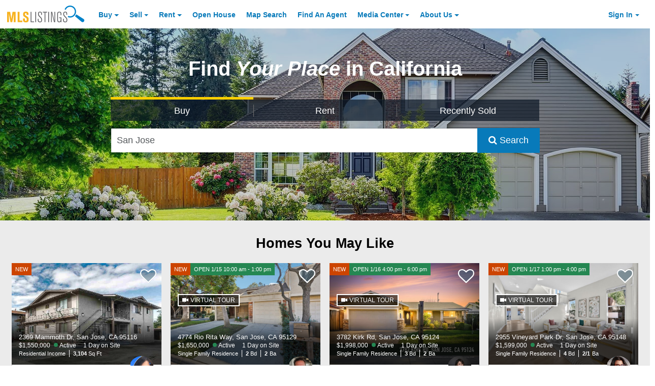

--- FILE ---
content_type: application/javascript; charset=utf-8
request_url: https://fundingchoicesmessages.google.com/f/AGSKWxVtQXcAixCVHDvYqQS_uf2CwNjAwWoflE-xoUhrBSQGkLRac89bo_AqQahwbPPltgpDwBTwGdB4vB89u6Kq9wWTChjkjripSmmdFZay8PxFQ-Ch0wOSxuBOG6aymu46lXZF2IS-p6ECpYrjo3HQKonjKK8rs9npiVVVLrIPANSGtJyfPUO0iN9y4xdN/_/ads/leaderboard.xmlhttprequest,domain=img2share.com_ad_interactive./recommendations/ad./bnr_ad_
body_size: -1289
content:
window['6374d777-c102-4151-9ad2-3f07ba90a07c'] = true;